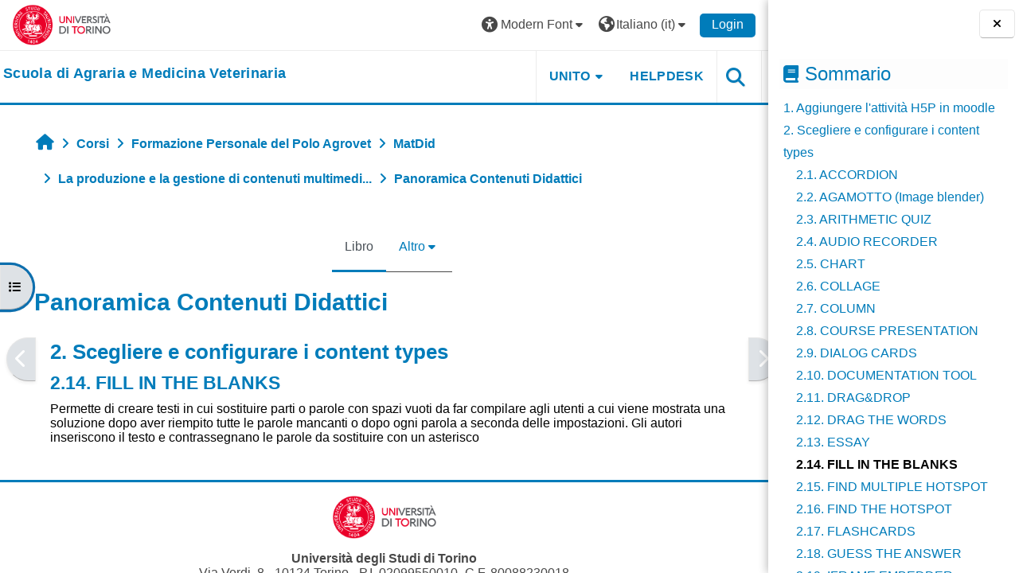

--- FILE ---
content_type: text/html; charset=utf-8
request_url: https://elearning.unito.it/samev/mod/book/view.php?id=15500&chapterid=909&font=modern
body_size: 87430
content:
<!DOCTYPE html>

<html  dir="ltr" lang="it" xml:lang="it">
<head>
    <title>Panoramica Contenuti Didattici: FILL IN THE BLANKS | SAMEV</title>
    <link rel="shortcut icon" href="https://elearning.unito.it/samev/pluginfile.php/1/core_admin/favicon/64x64/1767972774/favicon.png" />
    <meta http-equiv="Content-Type" content="text/html; charset=utf-8" />
<meta name="keywords" content="moodle, Panoramica Contenuti Didattici: FILL IN THE BLANKS | SAMEV" />
<link rel="stylesheet" type="text/css" href="https://elearning.unito.it/samev/theme/yui_combo.php?rollup/3.18.1/yui-moodlesimple-min.css" /><script id="firstthemesheet" type="text/css">/** Required in order to fix style inclusion problems in IE with YUI **/</script><link rel="stylesheet" type="text/css" href="https://elearning.unito.it/samev/theme/styles.php/adaptable/1767972774_1767973066/all" />
<script>
//<![CDATA[
var M = {}; M.yui = {};
M.pageloadstarttime = new Date();
M.cfg = {"wwwroot":"https:\/\/elearning.unito.it\/samev","apibase":"https:\/\/elearning.unito.it\/samev\/r.php\/api","homeurl":{},"sesskey":"2uvgM6kBOF","sessiontimeout":"7200","sessiontimeoutwarning":1200,"themerev":"1767972774","slasharguments":1,"theme":"adaptable","iconsystemmodule":"core\/icon_system_fontawesome","jsrev":"1767972774","admin":"admin","svgicons":true,"usertimezone":"Europa\/Berlino","language":"it","courseId":453,"courseContextId":34581,"contextid":35890,"contextInstanceId":15500,"langrev":1769225356,"templaterev":"1767972774","siteId":1,"userId":1};var yui1ConfigFn = function(me) {if(/-skin|reset|fonts|grids|base/.test(me.name)){me.type='css';me.path=me.path.replace(/\.js/,'.css');me.path=me.path.replace(/\/yui2-skin/,'/assets/skins/sam/yui2-skin')}};
var yui2ConfigFn = function(me) {var parts=me.name.replace(/^moodle-/,'').split('-'),component=parts.shift(),module=parts[0],min='-min';if(/-(skin|core)$/.test(me.name)){parts.pop();me.type='css';min=''}
if(module){var filename=parts.join('-');me.path=component+'/'+module+'/'+filename+min+'.'+me.type}else{me.path=component+'/'+component+'.'+me.type}};
YUI_config = {"debug":false,"base":"https:\/\/elearning.unito.it\/samev\/lib\/yuilib\/3.18.1\/","comboBase":"https:\/\/elearning.unito.it\/samev\/theme\/yui_combo.php?","combine":true,"filter":null,"insertBefore":"firstthemesheet","groups":{"yui2":{"base":"https:\/\/elearning.unito.it\/samev\/lib\/yuilib\/2in3\/2.9.0\/build\/","comboBase":"https:\/\/elearning.unito.it\/samev\/theme\/yui_combo.php?","combine":true,"ext":false,"root":"2in3\/2.9.0\/build\/","patterns":{"yui2-":{"group":"yui2","configFn":yui1ConfigFn}}},"moodle":{"name":"moodle","base":"https:\/\/elearning.unito.it\/samev\/theme\/yui_combo.php?m\/1767972774\/","combine":true,"comboBase":"https:\/\/elearning.unito.it\/samev\/theme\/yui_combo.php?","ext":false,"root":"m\/1767972774\/","patterns":{"moodle-":{"group":"moodle","configFn":yui2ConfigFn}},"filter":null,"modules":{"moodle-core-maintenancemodetimer":{"requires":["base","node"]},"moodle-core-handlebars":{"condition":{"trigger":"handlebars","when":"after"}},"moodle-core-blocks":{"requires":["base","node","io","dom","dd","dd-scroll","moodle-core-dragdrop","moodle-core-notification"]},"moodle-core-actionmenu":{"requires":["base","event","node-event-simulate"]},"moodle-core-dragdrop":{"requires":["base","node","io","dom","dd","event-key","event-focus","moodle-core-notification"]},"moodle-core-notification":{"requires":["moodle-core-notification-dialogue","moodle-core-notification-alert","moodle-core-notification-confirm","moodle-core-notification-exception","moodle-core-notification-ajaxexception"]},"moodle-core-notification-dialogue":{"requires":["base","node","panel","escape","event-key","dd-plugin","moodle-core-widget-focusafterclose","moodle-core-lockscroll"]},"moodle-core-notification-alert":{"requires":["moodle-core-notification-dialogue"]},"moodle-core-notification-confirm":{"requires":["moodle-core-notification-dialogue"]},"moodle-core-notification-exception":{"requires":["moodle-core-notification-dialogue"]},"moodle-core-notification-ajaxexception":{"requires":["moodle-core-notification-dialogue"]},"moodle-core-event":{"requires":["event-custom"]},"moodle-core-lockscroll":{"requires":["plugin","base-build"]},"moodle-core-chooserdialogue":{"requires":["base","panel","moodle-core-notification"]},"moodle-core_availability-form":{"requires":["base","node","event","event-delegate","panel","moodle-core-notification-dialogue","json"]},"moodle-course-management":{"requires":["base","node","io-base","moodle-core-notification-exception","json-parse","dd-constrain","dd-proxy","dd-drop","dd-delegate","node-event-delegate"]},"moodle-course-dragdrop":{"requires":["base","node","io","dom","dd","dd-scroll","moodle-core-dragdrop","moodle-core-notification","moodle-course-coursebase","moodle-course-util"]},"moodle-course-categoryexpander":{"requires":["node","event-key"]},"moodle-course-util":{"requires":["node"],"use":["moodle-course-util-base"],"submodules":{"moodle-course-util-base":{},"moodle-course-util-section":{"requires":["node","moodle-course-util-base"]},"moodle-course-util-cm":{"requires":["node","moodle-course-util-base"]}}},"moodle-form-shortforms":{"requires":["node","base","selector-css3","moodle-core-event"]},"moodle-form-dateselector":{"requires":["base","node","overlay","calendar"]},"moodle-question-searchform":{"requires":["base","node"]},"moodle-question-chooser":{"requires":["moodle-core-chooserdialogue"]},"moodle-availability_completion-form":{"requires":["base","node","event","moodle-core_availability-form"]},"moodle-availability_date-form":{"requires":["base","node","event","io","moodle-core_availability-form"]},"moodle-availability_grade-form":{"requires":["base","node","event","moodle-core_availability-form"]},"moodle-availability_group-form":{"requires":["base","node","event","moodle-core_availability-form"]},"moodle-availability_grouping-form":{"requires":["base","node","event","moodle-core_availability-form"]},"moodle-availability_profile-form":{"requires":["base","node","event","moodle-core_availability-form"]},"moodle-availability_quizquestion-form":{"requires":["base","node","event","moodle-core_availability-form"]},"moodle-mod_assign-history":{"requires":["node","transition"]},"moodle-mod_attendance-groupfilter":{"requires":["base","node"]},"moodle-mod_customcert-rearrange":{"requires":["dd-delegate","dd-drag"]},"moodle-mod_hsuforum-io":{"requires":["base","io-base","io-form","io-upload-iframe","json-parse"]},"moodle-mod_hsuforum-article":{"requires":["base","node","event","router","core_rating","querystring","moodle-mod_hsuforum-io","moodle-mod_hsuforum-livelog"]},"moodle-mod_hsuforum-livelog":{"requires":["widget"]},"moodle-mod_offlinequiz-modform":{"requires":["base","node","event"]},"moodle-mod_offlinequiz-randomquestion":{"requires":["base","event","node","io","moodle-core-notification-dialogue"]},"moodle-mod_offlinequiz-autosave":{"requires":["base","node","event","event-valuechange","node-event-delegate","io-form"]},"moodle-mod_offlinequiz-offlinequizbase":{"requires":["base","node"]},"moodle-mod_offlinequiz-repaginate":{"requires":["base","event","node","io","moodle-core-notification-dialogue"]},"moodle-mod_offlinequiz-questionchooser":{"requires":["moodle-core-chooserdialogue","moodle-mod_offlinequiz-util","querystring-parse"]},"moodle-mod_offlinequiz-dragdrop":{"requires":["base","node","io","dom","dd","dd-scroll","moodle-core-dragdrop","moodle-core-notification","moodle-mod_offlinequiz-offlinequizbase","moodle-mod_offlinequiz-util-base","moodle-mod_offlinequiz-util-page","moodle-mod_offlinequiz-util-slot","moodle-course-util"]},"moodle-mod_offlinequiz-toolboxes":{"requires":["base","node","event","event-key","io","moodle-mod_offlinequiz-offlinequizbase","moodle-mod_offlinequiz-util-slot","moodle-core-notification-ajaxexception"]},"moodle-mod_offlinequiz-util":{"requires":["node"],"use":["moodle-mod_offlinequiz-util-base"],"submodules":{"moodle-mod_offlinequiz-util-base":{},"moodle-mod_offlinequiz-util-slot":{"requires":["node","moodle-mod_offlinequiz-util-base"]},"moodle-mod_offlinequiz-util-page":{"requires":["node","moodle-mod_offlinequiz-util-base"]}}},"moodle-mod_quiz-modform":{"requires":["base","node","event"]},"moodle-mod_quiz-autosave":{"requires":["base","node","event","event-valuechange","node-event-delegate","io-form","datatype-date-format"]},"moodle-mod_quiz-questionchooser":{"requires":["moodle-core-chooserdialogue","moodle-mod_quiz-util","querystring-parse"]},"moodle-mod_quiz-dragdrop":{"requires":["base","node","io","dom","dd","dd-scroll","moodle-core-dragdrop","moodle-core-notification","moodle-mod_quiz-quizbase","moodle-mod_quiz-util-base","moodle-mod_quiz-util-page","moodle-mod_quiz-util-slot","moodle-course-util"]},"moodle-mod_quiz-quizbase":{"requires":["base","node"]},"moodle-mod_quiz-toolboxes":{"requires":["base","node","event","event-key","io","moodle-mod_quiz-quizbase","moodle-mod_quiz-util-slot","moodle-core-notification-ajaxexception"]},"moodle-mod_quiz-util":{"requires":["node","moodle-core-actionmenu"],"use":["moodle-mod_quiz-util-base"],"submodules":{"moodle-mod_quiz-util-base":{},"moodle-mod_quiz-util-slot":{"requires":["node","moodle-mod_quiz-util-base"]},"moodle-mod_quiz-util-page":{"requires":["node","moodle-mod_quiz-util-base"]}}},"moodle-message_airnotifier-toolboxes":{"requires":["base","node","io"]},"moodle-block_xp-rulepicker":{"requires":["base","node","handlebars","moodle-core-notification-dialogue"]},"moodle-block_xp-notification":{"requires":["base","node","handlebars","button-plugin","moodle-core-notification-dialogue"]},"moodle-block_xp-filters":{"requires":["base","node","moodle-core-dragdrop","moodle-core-notification-confirm","moodle-block_xp-rulepicker"]},"moodle-editor_atto-rangy":{"requires":[]},"moodle-editor_atto-editor":{"requires":["node","transition","io","overlay","escape","event","event-simulate","event-custom","node-event-html5","node-event-simulate","yui-throttle","moodle-core-notification-dialogue","moodle-editor_atto-rangy","handlebars","timers","querystring-stringify"]},"moodle-editor_atto-plugin":{"requires":["node","base","escape","event","event-outside","handlebars","event-custom","timers","moodle-editor_atto-menu"]},"moodle-editor_atto-menu":{"requires":["moodle-core-notification-dialogue","node","event","event-custom"]},"moodle-report_eventlist-eventfilter":{"requires":["base","event","node","node-event-delegate","datatable","autocomplete","autocomplete-filters"]},"moodle-report_loglive-fetchlogs":{"requires":["base","event","node","io","node-event-delegate"]},"moodle-gradereport_history-userselector":{"requires":["escape","event-delegate","event-key","handlebars","io-base","json-parse","moodle-core-notification-dialogue"]},"moodle-qbank_editquestion-chooser":{"requires":["moodle-core-chooserdialogue"]},"moodle-tool_lp-dragdrop-reorder":{"requires":["moodle-core-dragdrop"]},"moodle-local_kaltura-lticontainer":{"requires":["base","node"]},"moodle-local_kaltura-ltiservice":{"requires":["base","node","node-event-simulate"]},"moodle-local_kaltura-ltitinymcepanel":{"requires":["base","node","panel","node-event-simulate"]},"moodle-local_kaltura-ltipanel":{"requires":["base","node","panel","node-event-simulate"]},"moodle-assignfeedback_editpdf-editor":{"requires":["base","event","node","io","graphics","json","event-move","event-resize","transition","querystring-stringify-simple","moodle-core-notification-dialog","moodle-core-notification-alert","moodle-core-notification-warning","moodle-core-notification-exception","moodle-core-notification-ajaxexception"]},"moodle-atto_accessibilitychecker-button":{"requires":["color-base","moodle-editor_atto-plugin"]},"moodle-atto_accessibilityhelper-button":{"requires":["moodle-editor_atto-plugin"]},"moodle-atto_align-button":{"requires":["moodle-editor_atto-plugin"]},"moodle-atto_bold-button":{"requires":["moodle-editor_atto-plugin"]},"moodle-atto_charmap-button":{"requires":["moodle-editor_atto-plugin"]},"moodle-atto_clear-button":{"requires":["moodle-editor_atto-plugin"]},"moodle-atto_collapse-button":{"requires":["moodle-editor_atto-plugin"]},"moodle-atto_emojipicker-button":{"requires":["moodle-editor_atto-plugin"]},"moodle-atto_emoticon-button":{"requires":["moodle-editor_atto-plugin"]},"moodle-atto_equation-button":{"requires":["moodle-editor_atto-plugin","moodle-core-event","io","event-valuechange","tabview","array-extras"]},"moodle-atto_h5p-button":{"requires":["moodle-editor_atto-plugin"]},"moodle-atto_html-beautify":{},"moodle-atto_html-button":{"requires":["promise","moodle-editor_atto-plugin","moodle-atto_html-beautify","moodle-atto_html-codemirror","event-valuechange"]},"moodle-atto_html-codemirror":{"requires":["moodle-atto_html-codemirror-skin"]},"moodle-atto_image-button":{"requires":["moodle-editor_atto-plugin"]},"moodle-atto_indent-button":{"requires":["moodle-editor_atto-plugin"]},"moodle-atto_italic-button":{"requires":["moodle-editor_atto-plugin"]},"moodle-atto_kalturamedia-button":{"requires":["moodle-editor_atto-plugin"]},"moodle-atto_link-button":{"requires":["moodle-editor_atto-plugin"]},"moodle-atto_managefiles-usedfiles":{"requires":["node","escape"]},"moodle-atto_managefiles-button":{"requires":["moodle-editor_atto-plugin"]},"moodle-atto_media-button":{"requires":["moodle-editor_atto-plugin","moodle-form-shortforms"]},"moodle-atto_noautolink-button":{"requires":["moodle-editor_atto-plugin"]},"moodle-atto_orderedlist-button":{"requires":["moodle-editor_atto-plugin"]},"moodle-atto_recordrtc-recording":{"requires":["moodle-atto_recordrtc-button"]},"moodle-atto_recordrtc-button":{"requires":["moodle-editor_atto-plugin","moodle-atto_recordrtc-recording"]},"moodle-atto_rtl-button":{"requires":["moodle-editor_atto-plugin"]},"moodle-atto_strike-button":{"requires":["moodle-editor_atto-plugin"]},"moodle-atto_subscript-button":{"requires":["moodle-editor_atto-plugin"]},"moodle-atto_superscript-button":{"requires":["moodle-editor_atto-plugin"]},"moodle-atto_table-button":{"requires":["moodle-editor_atto-plugin","moodle-editor_atto-menu","event","event-valuechange"]},"moodle-atto_title-button":{"requires":["moodle-editor_atto-plugin"]},"moodle-atto_underline-button":{"requires":["moodle-editor_atto-plugin"]},"moodle-atto_undo-button":{"requires":["moodle-editor_atto-plugin"]},"moodle-atto_unorderedlist-button":{"requires":["moodle-editor_atto-plugin"]},"moodle-atto_wordimport-button":{"requires":["moodle-editor_atto-plugin"]}}},"gallery":{"name":"gallery","base":"https:\/\/elearning.unito.it\/samev\/lib\/yuilib\/gallery\/","combine":true,"comboBase":"https:\/\/elearning.unito.it\/samev\/theme\/yui_combo.php?","ext":false,"root":"gallery\/1767972774\/","patterns":{"gallery-":{"group":"gallery"}}}},"modules":{"core_filepicker":{"name":"core_filepicker","fullpath":"https:\/\/elearning.unito.it\/samev\/lib\/javascript.php\/1767972774\/repository\/filepicker.js","requires":["base","node","node-event-simulate","json","async-queue","io-base","io-upload-iframe","io-form","yui2-treeview","panel","cookie","datatable","datatable-sort","resize-plugin","dd-plugin","escape","moodle-core_filepicker","moodle-core-notification-dialogue"]},"core_comment":{"name":"core_comment","fullpath":"https:\/\/elearning.unito.it\/samev\/lib\/javascript.php\/1767972774\/comment\/comment.js","requires":["base","io-base","node","json","yui2-animation","overlay","escape"]}},"logInclude":[],"logExclude":[],"logLevel":null};
M.yui.loader = {modules: {}};

//]]>
</script>

<link href="https://static.cineca.it/gf/css?family=Titillium+Web:400,400i" rel="stylesheet" type="text/css">
    <meta name="viewport" content="width=device-width, initial-scale=1.0">

    <!-- Twitter Card data -->
    <meta name="twitter:card" value="summary">
    <meta name="twitter:site" value="Scuola di Agraria e Medicina Veterinaria">
    <meta name="twitter:title" value="Panoramica Contenuti Didattici: FILL IN THE BLANKS | SAMEV">

    <!-- Open Graph data -->
    <meta property="og:title" content="Panoramica Contenuti Didattici: FILL IN THE BLANKS | SAMEV">
    <meta property="og:type" content="website" />
    <meta property="og:url" content="https://elearning.unito.it/samev">
    <meta name="og:site_name" value="Scuola di Agraria e Medicina Veterinaria">

    <!-- Chrome, Firefox OS and Opera on Android topbar color -->
    <meta name="theme-color" content="#000000">

    <!-- Windows Phone topbar color -->
    <meta name="msapplication-navbutton-color" content="#000000">

    <!-- iOS Safari topbar color -->
    <meta name="apple-mobile-web-app-status-bar-style" content="#000000">


        <style>
            @font-face {
                font-family: 'EasyReadingPRO';
                src: url('https://elearning.unito.it/samev/theme/adaptable/fonts/EasyReadingPRO.eot');
                src: url('https://elearning.unito.it/samev/theme/adaptable/fonts/EasyReadingPRO.eot?#iefix') format('embedded-opentype'),
                     url('https://elearning.unito.it/samev/theme/adaptable/fonts/EasyReadingPRO.woff') format('woff'),
                     url('https://elearning.unito.it/samev/theme/adaptable/fonts/EasyReadingPRO.ttf') format('truetype');
                font-style: normal;
                font-weight: normal;
                text-rendering: optimizeLegibility;
            }
            @font-face {
                font-family: 'EasyReadingPRO';
                src: url('https://elearning.unito.it/samev/theme/adaptable/fonts/EasyReadingPROBold.eot');
                src: url('https://elearning.unito.it/samev/theme/adaptable/fonts/EasyReadingPROBold.eot?#iefix') format('embedded-opentype'),
                     url('https://elearning.unito.it/samev/theme/adaptable/fonts/EasyReadingPROBold.woff') format('woff'),
                     url('https://elearning.unito.it/samev/theme/adaptable/fonts/EasyReadingPROBold.ttf') format('truetype');
                font-style: normal;
                font-weight: bold;
                text-rendering: optimizeLegibility;
            }
            @font-face {
                font-family: 'EasyReadingPRO';
                src: url('https://elearning.unito.it/samev/theme/adaptable/fonts/EasyReadingPROBoldItalic.eot');
                src: url('https://elearning.unito.it/samev/theme/adaptable/fonts/EasyReadingPROBoldItalic.eot?#iefix') format('embedded-opentype'),
                     url('https://elearning.unito.it/samev/theme/adaptable/fonts/EasyReadingPROBoldItalic.woff') format('woff'),
                     url('https://elearning.unito.it/samev/theme/adaptable/fonts/EasyReadingPROBoldItalic.ttf') format('truetype');
                font-style: italic;
                font-weight: bold;
                text-rendering: optimizeLegibility;
            }
            @font-face {
                font-family: 'EasyReadingPRO';
                src: url('https://elearning.unito.it/samev/theme/adaptable/fonts/EasyReadingPROItalic.eot');
                src: url('https://elearning.unito.it/samev/theme/adaptable/fonts/EasyReadingPROItalic.eot?#iefix') format('embedded-opentype'),
                     url('https://elearning.unito.it/samev/theme/adaptable/fonts/EasyReadingPROItalic.woff') format('woff'),
                     url('https://elearning.unito.it/samev/theme/adaptable/fonts/EasyReadingPROItalic.ttf') format('truetype');
                font-style: italic;
                font-weight: normal;
                text-rendering: optimizeLegibility;
            }
            @font-face {
                font-family: 'EasyReadingPROXB';
                src: url('https://elearning.unito.it/samev/theme/adaptable/fonts/EasyReadingPROXB.eot');
                src: url('https://elearning.unito.it/samev/theme/adaptable/fonts/EasyReadingPROXB.eot?#iefix') format('embedded-opentype'),
                     url('https://elearning.unito.it/samev/theme/adaptable/fonts/EasyReadingPROXB.woff') format('woff'),
                     url('https://elearning.unito.it/samev/theme/adaptable/fonts/EasyReadingPROXB.ttf') format('truetype');
                font-style: normal;
                font-weight: normal;
                text-rendering: optimizeLegibility;
            }
            @font-face {
                font-family: 'EasyReadingPROXB';
                src: url('https://elearning.unito.it/samev/theme/adaptable/fonts/EasyReadingPROXBBlack.eot');
                src: url('https://elearning.unito.it/samev/theme/adaptable/fonts/EasyReadingPROXBBlack.eot?#iefix') format('embedded-opentype'),
                     url('https://elearning.unito.it/samev/theme/adaptable/fonts/EasyReadingPROXBBlack.woff') format('woff'),
                     url('https://elearning.unito.it/samev/theme/adaptable/fonts/EasyReadingPROXBBlack.ttf') format('truetype');
                font-style: normal;
                font-weight: bold;
                text-rendering: optimizeLegibility;
            }

            @font-face{
                font-family: 'TO Comic';
                src: url('https://elearning.unito.it/samev/theme/adaptable/fonts/comic-r.woff') format('woff');
                font-weight: normal;
                font-style: normal;
            }

            @font-face{
                font-family: 'TO Mono';
                src: url('https://elearning.unito.it/samev/theme/adaptable/fonts/mono-r.woff') format('woff');
                font-weight: normal;
                font-style: normal;
            }

            @font-face{
                font-family: 'OpenDyslexic';
                src: url('https://elearning.unito.it/samev/theme/adaptable/fonts/OpenDyslexic-Regular.woff') format('woff');
                font-weight: normal;
                font-style: normal;
            }

        </style>

</head><body  id="page-mod-book-view" class="format-topics limitedwidth to-font-modern  path-mod path-mod-book chrome dir-ltr lang-it yui-skin-sam yui3-skin-sam elearning-unito-it--samev pagelayout-incourse course-453 context-35890 cmid-15500 cm-type-book category-87 theme theme_adaptable two-column  nofull header-style1 showblockicons standard drawer-open-index uses-drawers responsivesectionnav"><div>
    <a class="sr-only sr-only-focusable" href="#maincontent">Vai al contenuto principale</a>
</div><script src="https://elearning.unito.it/samev/lib/javascript.php/1767972774/lib/polyfills/polyfill.js"></script>
<script src="https://elearning.unito.it/samev/theme/yui_combo.php?rollup/3.18.1/yui-moodlesimple-min.js"></script><script src="https://elearning.unito.it/samev/lib/javascript.php/1767972774/lib/javascript-static.js"></script>
<script>
//<![CDATA[
document.body.className += ' jsenabled';
//]]>
</script>

<div id="page-wrapper"><div  class="drawer drawer-left show d-print-none not-initialized" data-region="fixed-drawer" id="theme_adaptable-drawers-courseindex" data-preference="drawer-open-index" data-state="show-drawer-left" data-forceopen="0" data-close-on-resize="0">
    <div class="drawerheader">
        <button
            class="btn drawertoggle icon-no-margin hidden"
            data-toggler="drawers"
            data-action="closedrawer"
            data-target="theme_adaptable-drawers-courseindex"
            data-toggle="tooltip"
            data-placement="right"
            title="Chiudi indice del corso"
        >
            <i class="icon fa fa fa-xmark fa-fw" aria-hidden="true"  ></i>
        </button>
        
        <div class="drawerheadercontent hidden">
            
        </div>
    </div>
    <div class="drawercontent drag-container" data-usertour="scroller">
                    <nav id="courseindex" class="courseindex">
    <div id="courseindex-content">
        <div data-region="loading-placeholder-content" aria-hidden="true" id="course-index-placeholder">
            <ul class="placeholders list-unstyled px-5">
                <li>
                    <div class="col-md-6 p-0 d-flex align-items-center">
                        <div class="bg-pulse-grey rounded-circle me-2"></div>
                        <div class="bg-pulse-grey w-100"></div>
                    </div>
                </li>
                <li>
                    <div class="col-md-6 p-0 d-flex align-items-center">
                        <div class="bg-pulse-grey rounded-circle me-2"></div>
                        <div class="bg-pulse-grey w-100"></div>
                    </div>
                </li>
                <li>
                    <div class="col-md-6 p-0 d-flex align-items-center">
                        <div class="bg-pulse-grey rounded-circle me-2"></div>
                        <div class="bg-pulse-grey w-100"></div>
                    </div>
                </li>
                <li>
                    <div class="col-md-6 p-0 d-flex align-items-center">
                        <div class="bg-pulse-grey rounded-circle me-2"></div>
                        <div class="bg-pulse-grey w-100"></div>
                    </div>
                </li>
            </ul>
        </div>
    </div>
</nav>

    </div>
</div><div  class="drawer drawer-right show d-print-none not-initialized" data-region="fixed-drawer" id="theme_adaptable-drawers-sidepost" data-preference="drawer-open-block" data-state="show-drawer-right" data-forceopen="" data-close-on-resize="1">
    <div class="drawerheader">
        <button
            class="btn drawertoggle icon-no-margin hidden"
            data-toggler="drawers"
            data-action="closedrawer"
            data-target="theme_adaptable-drawers-sidepost"
            data-toggle="tooltip"
            data-placement="left"
            title="Chiudi cassetto dei blocchi"
        >
            <i class="icon fa fa fa-xmark fa-fw" aria-hidden="true"  ></i>
        </button>
        
        <div class="drawerheadercontent hidden">
            
        </div>
    </div>
    <div class="drawercontent drag-container" data-usertour="scroller">
                    <section class="d-print-none" aria-label="Blocchi">
                <aside id="block-region-side-post" class="block-region" data-blockregion="side-post" data-droptarget="1"><h2 class="sr-only">Blocchi</h2><a class="skip skip-block" id="fsb-1" href="#sb-1">Salta Sommario</a><section class="block block_book_toc block_fake mb-3" data-block="_fake"><div class="header"><div class="title"><div class="block_action"></div><h2 class="d-inline">Sommario</h2></div><div class="block-controls"></div></div><div class="content"><div class="book_toc book_toc_numbered clearfix"><ul><li><a title="Aggiungere l&#039;attività H5P in moodle" class="" href="view.php?id=15500&amp;chapterid=894">1. Aggiungere l'attività H5P in moodle</a></li><li><a title="Scegliere e configurare i content types" class="" href="view.php?id=15500&amp;chapterid=934">2. Scegliere e configurare i content types</a><ul><li><a title="ACCORDION" class="" href="view.php?id=15500&amp;chapterid=897">2.1. ACCORDION</a></li><li><a title="AGAMOTTO (Image blender)" class="" href="view.php?id=15500&amp;chapterid=898">2.2. AGAMOTTO (Image blender)</a></li><li><a title="ARITHMETIC QUIZ" class="" href="view.php?id=15500&amp;chapterid=899">2.3. ARITHMETIC QUIZ</a></li><li><a title="AUDIO RECORDER" class="" href="view.php?id=15500&amp;chapterid=900">2.4. AUDIO RECORDER</a></li><li><a title="CHART" class="" href="view.php?id=15500&amp;chapterid=901">2.5. CHART</a></li><li><a title="COLLAGE" class="" href="view.php?id=15500&amp;chapterid=902">2.6. COLLAGE</a></li><li><a title="COLUMN" class="" href="view.php?id=15500&amp;chapterid=903">2.7. COLUMN</a></li><li><a title="COURSE PRESENTATION" class="" href="view.php?id=15500&amp;chapterid=904">2.8. COURSE PRESENTATION</a></li><li><a title="DIALOG CARDS" class="" href="view.php?id=15500&amp;chapterid=905">2.9. DIALOG CARDS</a></li><li><a title="DOCUMENTATION TOOL" class="" href="view.php?id=15500&amp;chapterid=906">2.10. DOCUMENTATION TOOL</a></li><li><a title="DRAG&amp;amp;DROP" class="" href="view.php?id=15500&amp;chapterid=895">2.11. DRAG&amp;DROP</a></li><li><a title="DRAG THE WORDS" class="" href="view.php?id=15500&amp;chapterid=907">2.12. DRAG THE WORDS</a></li><li><a title="ESSAY" class="" href="view.php?id=15500&amp;chapterid=908">2.13. ESSAY</a></li><li><strong class="">2.14. FILL IN THE BLANKS</strong></li><li><a title="FIND MULTIPLE HOTSPOT" class="" href="view.php?id=15500&amp;chapterid=910">2.15. FIND MULTIPLE HOTSPOT</a></li><li><a title="FIND THE HOTSPOT" class="" href="view.php?id=15500&amp;chapterid=911">2.16. FIND THE HOTSPOT</a></li><li><a title="FLASHCARDS" class="" href="view.php?id=15500&amp;chapterid=896">2.17. FLASHCARDS</a></li><li><a title="GUESS THE ANSWER" class="" href="view.php?id=15500&amp;chapterid=912">2.18. GUESS THE ANSWER</a></li><li><a title="IFRAME EMBEDDER" class="" href="view.php?id=15500&amp;chapterid=913">2.19. IFRAME EMBEDDER</a></li><li><a title="IMAGE HOTSPOTS" class="" href="view.php?id=15500&amp;chapterid=914">2.20. IMAGE HOTSPOTS</a></li><li><a title="IMAGE JUXTAPOSITION" class="" href="view.php?id=15500&amp;chapterid=915">2.21. IMAGE JUXTAPOSITION</a></li><li><a title="IMAGE PAIRING" class="" href="view.php?id=15500&amp;chapterid=916">2.22. IMAGE PAIRING</a></li><li><a title="IMAGE SEQUENCING" class="" href="view.php?id=15500&amp;chapterid=917">2.23. IMAGE SEQUENCING</a></li><li><a title="IMAGE SLIDER" class="" href="view.php?id=15500&amp;chapterid=918">2.24. IMAGE SLIDER</a></li><li><a title="IMPRESSIVE PRESENTATION (ALPHA)" class="" href="view.php?id=15500&amp;chapterid=919">2.25. IMPRESSIVE PRESENTATION (ALPHA)</a></li><li><a title="INTERACTIVE VIDEO" class="" href="view.php?id=15500&amp;chapterid=920">2.26. INTERACTIVE VIDEO</a></li><li><a title="MARK THE WORDS" class="" href="view.php?id=15500&amp;chapterid=921">2.27. MARK THE WORDS</a></li><li><a title="MEMORY GAME" class="" href="view.php?id=15500&amp;chapterid=922">2.28. MEMORY GAME</a></li><li><a title="MULTIPLE CHOICE" class="" href="view.php?id=15500&amp;chapterid=923">2.29. MULTIPLE CHOICE</a></li><li><a title="PERSONALITY QUIZ" class="" href="view.php?id=15500&amp;chapterid=924">2.30. PERSONALITY QUIZ</a></li><li><a title="QUESTIONNAIRE" class="" href="view.php?id=15500&amp;chapterid=925">2.31. QUESTIONNAIRE</a></li><li><a title="QUIZ (QUESTION SET)" class="" href="view.php?id=15500&amp;chapterid=926">2.32. QUIZ (QUESTION SET)</a></li><li><a title="SINGLE CHOICE SET" class="" href="view.php?id=15500&amp;chapterid=927">2.33. SINGLE CHOICE SET</a></li><li><a title="SPEAK THE WORDS" class="" href="view.php?id=15500&amp;chapterid=928">2.34. SPEAK THE WORDS</a></li><li><a title="SPEAK THE WORDS SET" class="" href="view.php?id=15500&amp;chapterid=929">2.35. SPEAK THE WORDS SET</a></li><li><a title="SUMMARY" class="" href="view.php?id=15500&amp;chapterid=930">2.36. SUMMARY</a></li><li><a title="TIMELINE" class="" href="view.php?id=15500&amp;chapterid=931">2.37. TIMELINE</a></li><li><a title="TRUE/FALSE QUESTION" class="" href="view.php?id=15500&amp;chapterid=932">2.38. TRUE/FALSE QUESTION</a></li><li><a title="TWITTER USER FIELD" class="" href="view.php?id=15500&amp;chapterid=933">2.39. TWITTER USER FIELD</a></li></ul></li></ul></div></div></section><span class="skip-block-to" id="sb-1"></span><a class="skip skip-block" id="fsb-3" href="#sb-3">Salta Navigazione</a><section id="inst4" class="block_navigation block mb-3" role="navigation" data-block="navigation" data-instance-id="4" aria-labelledby="instance-4-header"><div class="header"><div id="instance-4-action" class="block-action block-collapsible" data-instance-id="4" title="Show / hide the block"></div><div class="title"><div class="block_action"></div><h2 class="d-inline" id="instance-4-header">Navigazione</h2></div><div class="block-controls"></div></div><div class="content"><ul class="block_tree list" role="tree" data-ajax-loader="block_navigation/nav_loader"><li class="type_unknown depth_1 contains_branch" role="treeitem" aria-expanded="true" aria-owns="random6977f921988926_group" data-collapsible="false" aria-labelledby="random6977f921988925_label_1_1"><p class="tree_item branch navigation_node"><a tabindex="-1" id="random6977f921988925_label_1_1" href="https://elearning.unito.it/samev/">Home</a></p><ul id="random6977f921988926_group" role="group"><li class="type_course depth_2 contains_branch" role="treeitem" aria-expanded="false" aria-owns="random6977f921988928_group" aria-labelledby="random6977f921988927_label_2_2"><p class="tree_item branch"><span tabindex="-1" id="random6977f921988927_label_2_2" title="Scuola di Agraria e Medicina Veterinaria">Pagine del sito</span></p><ul id="random6977f921988928_group" role="group" aria-hidden="true"><li class="type_custom depth_3 item_with_icon" role="treeitem" aria-labelledby="random6977f921988929_label_3_4"><p class="tree_item hasicon"><a tabindex="-1" id="random6977f921988929_label_3_4" href="https://elearning.unito.it/samev/my/courses.php"><i class="icon fa fa fa-compass fa-fw navicon" aria-hidden="true"  ></i><span class="item-content-wrap">I miei corsi</span></a></p></li><li class="type_setting depth_3 item_with_icon" role="treeitem" aria-labelledby="random6977f921988929_label_3_5"><p class="tree_item hasicon"><a tabindex="-1" id="random6977f921988929_label_3_5" href="https://elearning.unito.it/samev/tag/search.php"><i class="icon fa fa fa-compass fa-fw navicon" aria-hidden="true"  ></i><span class="item-content-wrap">Tag</span></a></p></li><li class="type_activity depth_3 item_with_icon" role="treeitem" aria-labelledby="random6977f921988929_label_3_7"><p class="tree_item hasicon"><a tabindex="-1" id="random6977f921988929_label_3_7" title="File" href="https://elearning.unito.it/samev/mod/resource/view.php?id=38725"><img class="icon navicon" alt="File" title="File" src="https://elearning.unito.it/samev/theme/image.php/adaptable/core/1767972774/f/pdf" /><span class="item-content-wrap">Istruzioni Studente</span></a></p></li></ul></li><li class="type_system depth_2 item_with_icon" role="treeitem" aria-labelledby="random6977f921988927_label_2_8"><p class="tree_item hasicon"><a tabindex="-1" id="random6977f921988927_label_2_8" href="https://elearning.unito.it/samev/my/courses.php"><i class="icon fa fa fa-graduation-cap fa-fw navicon" aria-hidden="true"  ></i><span class="item-content-wrap">I miei corsi</span></a></p></li><li class="type_system depth_2 contains_branch" role="treeitem" aria-expanded="true" aria-owns="random6977f9219889214_group" aria-labelledby="random6977f921988927_label_2_9"><p class="tree_item branch canexpand"><a tabindex="-1" id="random6977f921988927_label_2_9" href="https://elearning.unito.it/samev/course/index.php">Corsi</a></p><ul id="random6977f9219889214_group" role="group"><li class="type_category depth_3 contains_branch" role="treeitem" aria-expanded="true" aria-owns="random6977f9219889216_group" aria-labelledby="random6977f9219889215_label_3_10"><p class="tree_item branch canexpand"><a tabindex="-1" id="random6977f9219889215_label_3_10" href="https://elearning.unito.it/samev/course/index.php?categoryid=87">Formazione Personale del Polo Agrovet</a></p><ul id="random6977f9219889216_group" role="group"><li class="type_category depth_4 contains_branch" role="treeitem" aria-expanded="false" data-requires-ajax="true" data-loaded="false" data-node-id="expandable_branch_10_88" data-node-key="88" data-node-type="10" aria-labelledby="random6977f9219889217_label_4_11"><p class="tree_item branch" id="expandable_branch_10_88"><a tabindex="-1" id="random6977f9219889217_label_4_11" href="https://elearning.unito.it/samev/course/index.php?categoryid=88">Esercitazioni</a></p></li><li class="type_course depth_4 item_with_icon" role="treeitem" aria-labelledby="random6977f9219889217_label_4_12"><p class="tree_item hasicon"><a tabindex="-1" id="random6977f9219889217_label_4_12" title="Casi Clinici Virtuali DSV" href="https://elearning.unito.it/samev/course/view.php?id=4137"><i class="icon fa fa fa-graduation-cap fa-fw navicon" aria-hidden="true"  ></i><span class="item-content-wrap">casi_dsv_virtuali</span></a></p></li><li class="type_course depth_4 item_with_icon" role="treeitem" aria-labelledby="random6977f9219889217_label_4_13"><p class="tree_item hasicon"><a tabindex="-1" id="random6977f9219889217_label_4_13" title="Instructional design" href="https://elearning.unito.it/samev/course/view.php?id=701"><i class="icon fa fa fa-graduation-cap fa-fw navicon" aria-hidden="true"  ></i><span class="item-content-wrap">InstrDes</span></a></p></li><li class="type_course depth_4 contains_branch" role="treeitem" aria-expanded="true" aria-owns="random6977f9219889220_group" aria-labelledby="random6977f9219889217_label_4_14"><p class="tree_item branch canexpand"><a tabindex="-1" id="random6977f9219889217_label_4_14" title="Materiali didattici" href="https://elearning.unito.it/samev/course/view.php?id=453">MatDid</a></p><ul id="random6977f9219889220_group" role="group"><li class="type_structure depth_5 contains_branch" role="treeitem" aria-expanded="false" data-requires-ajax="true" data-loaded="false" data-node-id="expandable_branch_30_5258" data-node-key="5258" data-node-type="30" aria-labelledby="random6977f9219889221_label_5_15"><p class="tree_item branch" id="expandable_branch_30_5258"><a tabindex="-1" id="random6977f9219889221_label_5_15" href="https://elearning.unito.it/samev/course/section.php?id=5258">Materiali didattici e di approfondimento</a></p></li><li class="type_structure depth_5 contains_branch" role="treeitem" aria-expanded="false" data-requires-ajax="true" data-loaded="false" data-node-id="expandable_branch_30_5260" data-node-key="5260" data-node-type="30" aria-labelledby="random6977f9219889221_label_5_16"><p class="tree_item branch" id="expandable_branch_30_5260"><a tabindex="-1" id="random6977f9219889221_label_5_16" href="https://elearning.unito.it/samev/course/section.php?id=5260">Informazioni utili disponibili sul portale e sulla...</a></p></li><li class="type_structure depth_5 contains_branch" role="treeitem" aria-expanded="false" data-requires-ajax="true" data-loaded="false" data-node-id="expandable_branch_30_5270" data-node-key="5270" data-node-type="30" aria-labelledby="random6977f9219889221_label_5_17"><p class="tree_item branch" id="expandable_branch_30_5270"><a tabindex="-1" id="random6977f9219889221_label_5_17" href="https://elearning.unito.it/samev/course/section.php?id=5270">Concetti base in Moodle</a></p></li><li class="type_structure depth_5 contains_branch" role="treeitem" aria-expanded="false" data-requires-ajax="true" data-loaded="false" data-node-id="expandable_branch_30_5261" data-node-key="5261" data-node-type="30" aria-labelledby="random6977f9219889221_label_5_18"><p class="tree_item branch" id="expandable_branch_30_5261"><a tabindex="-1" id="random6977f9219889221_label_5_18" href="https://elearning.unito.it/samev/course/section.php?id=5261">Impostazioni del corso</a></p></li><li class="type_structure depth_5 contains_branch" role="treeitem" aria-expanded="false" data-requires-ajax="true" data-loaded="false" data-node-id="expandable_branch_30_5269" data-node-key="5269" data-node-type="30" aria-labelledby="random6977f9219889221_label_5_19"><p class="tree_item branch" id="expandable_branch_30_5269"><a tabindex="-1" id="random6977f9219889221_label_5_19" href="https://elearning.unito.it/samev/course/section.php?id=5269">Metodi di iscrizione</a></p></li><li class="type_structure depth_5 contains_branch" role="treeitem" aria-expanded="false" data-requires-ajax="true" data-loaded="false" data-node-id="expandable_branch_30_5280" data-node-key="5280" data-node-type="30" aria-labelledby="random6977f9219889221_label_5_20"><p class="tree_item branch" id="expandable_branch_30_5280"><a tabindex="-1" id="random6977f9219889221_label_5_20" href="https://elearning.unito.it/samev/course/section.php?id=5280">Le risorse del corso</a></p></li><li class="type_structure depth_5 contains_branch" role="treeitem" aria-expanded="true" aria-owns="random6977f9219889222_group" aria-labelledby="random6977f9219889221_label_5_21"><p class="tree_item branch"><a tabindex="-1" id="random6977f9219889221_label_5_21" href="https://elearning.unito.it/samev/course/section.php?id=5279">La produzione e la gestione di contenuti multimedi...</a></p><ul id="random6977f9219889222_group" role="group"><li class="type_activity depth_6 item_with_icon" role="treeitem" aria-labelledby="random6977f9219889223_label_6_23"><p class="tree_item hasicon"><a tabindex="-1" id="random6977f9219889223_label_6_23" title="Libro" href="https://elearning.unito.it/samev/mod/book/view.php?id=15080"><img class="icon navicon" alt="Libro" title="Libro" src="https://elearning.unito.it/samev/theme/image.php/adaptable/book/1767972774/monologo" /><span class="item-content-wrap">Il sistema Kaltura per Moodle</span></a></p></li><li class="type_activity depth_6 item_with_icon" role="treeitem" aria-labelledby="random6977f9219889223_label_6_24"><p class="tree_item hasicon"><a href="https://elearning.unito.it/samev/mod/resource/view.php?id=15081" id="random6977f9219889223_label_6_24" class=""  tabindex="-1"  title="File" ><img class="icon navicon" alt="File" title="File" src="https://elearning.unito.it/samev/theme/image.php/adaptable/core/1767972774/f/pdf" /><span class="item-content-wrap">Guida all'utilizzo di Kaltura Video Package</span></a></p></li><li class="type_activity depth_6 item_with_icon" role="treeitem" aria-labelledby="random6977f9219889223_label_6_25"><p class="tree_item hasicon"><a href="https://elearning.unito.it/samev/mod/url/view.php?id=15091" id="random6977f9219889223_label_6_25" class=""  tabindex="-1"  title="URL" ><img class="icon navicon" alt="URL" title="URL" src="https://elearning.unito.it/samev/theme/image.php/adaptable/url/1767972774/monologo" /><span class="item-content-wrap">Kaltura - documentazione tecnica</span></a></p></li><li class="type_activity depth_6 item_with_icon current_branch" role="treeitem" aria-labelledby="random6977f9219889223_label_6_27"><p class="tree_item hasicon active_tree_node"><a tabindex="-1" id="random6977f9219889223_label_6_27" title="Libro" href="https://elearning.unito.it/samev/mod/book/view.php?id=15500"><img class="icon navicon" alt="Libro" title="Libro" src="https://elearning.unito.it/samev/theme/image.php/adaptable/book/1767972774/monologo" /><span class="item-content-wrap">Panoramica Contenuti Didattici</span></a></p></li><li class="type_activity depth_6 item_with_icon" role="treeitem" aria-labelledby="random6977f9219889223_label_6_31"><p class="tree_item hasicon"><a tabindex="-1" id="random6977f9219889223_label_6_31" title="Contenuto Interattivo" href="https://elearning.unito.it/samev/mod/hvp/view.php?id=15635"><img class="icon navicon" alt="Contenuto Interattivo" title="Contenuto Interattivo" src="https://elearning.unito.it/samev/theme/image.php/adaptable/hvp/1767972774/monologo" /><span class="item-content-wrap">Interactive Video</span></a></p></li><li class="type_activity depth_6 item_with_icon" role="treeitem" aria-labelledby="random6977f9219889223_label_6_32"><p class="tree_item hasicon"><a tabindex="-1" id="random6977f9219889223_label_6_32" title="Contenuto Interattivo" href="https://elearning.unito.it/samev/mod/hvp/view.php?id=15694"><img class="icon navicon" alt="Contenuto Interattivo" title="Contenuto Interattivo" src="https://elearning.unito.it/samev/theme/image.php/adaptable/hvp/1767972774/monologo" /><span class="item-content-wrap">esempio presentazione H5P</span></a></p></li><li class="type_activity depth_6 item_with_icon" role="treeitem" aria-labelledby="random6977f9219889223_label_6_33"><p class="tree_item hasicon"><a tabindex="-1" id="random6977f9219889223_label_6_33" title="URL" href="https://elearning.unito.it/samev/mod/url/view.php?id=15847"><img class="icon navicon" alt="URL" title="URL" src="https://elearning.unito.it/samev/theme/image.php/adaptable/url/1767972774/monologo" /><span class="item-content-wrap">Video per esercitazione</span></a></p></li><li class="type_activity depth_6 item_with_icon" role="treeitem" aria-labelledby="random6977f9219889223_label_6_35"><p class="tree_item hasicon"><a tabindex="-1" id="random6977f9219889223_label_6_35" title="Pagina" href="https://elearning.unito.it/samev/mod/page/view.php?id=15850"><img class="icon navicon" alt="Pagina" title="Pagina" src="https://elearning.unito.it/samev/theme/image.php/adaptable/page/1767972774/monologo" /><span class="item-content-wrap">url video kaltura</span></a></p></li><li class="type_activity depth_6 item_with_icon" role="treeitem" aria-labelledby="random6977f9219889223_label_6_36"><p class="tree_item hasicon"><a tabindex="-1" id="random6977f9219889223_label_6_36" title="Contenuto Interattivo" href="https://elearning.unito.it/samev/mod/hvp/view.php?id=15922"><img class="icon navicon" alt="Contenuto Interattivo" title="Contenuto Interattivo" src="https://elearning.unito.it/samev/theme/image.php/adaptable/hvp/1767972774/monologo" /><span class="item-content-wrap">titolo</span></a></p></li><li class="type_activity depth_6 item_with_icon" role="treeitem" aria-labelledby="random6977f9219889223_label_6_37"><p class="tree_item hasicon"><a tabindex="-1" id="random6977f9219889223_label_6_37" title="Risorsa Video Kaltura" href="https://elearning.unito.it/samev/mod/kalvidres/view.php?id=16820"><img class="icon navicon" alt="Risorsa Video Kaltura" title="Risorsa Video Kaltura" src="https://elearning.unito.it/samev/theme/image.php/adaptable/kalvidres/1767972774/monologo" /><span class="item-content-wrap">gatto</span></a></p></li></ul></li><li class="type_structure depth_5 contains_branch" role="treeitem" aria-expanded="false" data-requires-ajax="true" data-loaded="false" data-node-id="expandable_branch_30_5274" data-node-key="5274" data-node-type="30" aria-labelledby="random6977f9219889221_label_5_38"><p class="tree_item branch" id="expandable_branch_30_5274"><a tabindex="-1" id="random6977f9219889221_label_5_38" href="https://elearning.unito.it/samev/course/section.php?id=5274">Forum</a></p></li><li class="type_structure depth_5 contains_branch" role="treeitem" aria-expanded="false" data-requires-ajax="true" data-loaded="false" data-node-id="expandable_branch_30_5275" data-node-key="5275" data-node-type="30" aria-labelledby="random6977f9219889221_label_5_39"><p class="tree_item branch" id="expandable_branch_30_5275"><a tabindex="-1" id="random6977f9219889221_label_5_39" href="https://elearning.unito.it/samev/course/section.php?id=5275">Glossario</a></p></li><li class="type_structure depth_5 contains_branch" role="treeitem" aria-expanded="false" data-requires-ajax="true" data-loaded="false" data-node-id="expandable_branch_30_5276" data-node-key="5276" data-node-type="30" aria-labelledby="random6977f9219889221_label_5_40"><p class="tree_item branch" id="expandable_branch_30_5276"><a tabindex="-1" id="random6977f9219889221_label_5_40" href="https://elearning.unito.it/samev/course/section.php?id=5276">Wiki</a></p></li><li class="type_structure depth_5 contains_branch" role="treeitem" aria-expanded="false" data-requires-ajax="true" data-loaded="false" data-node-id="expandable_branch_30_5273" data-node-key="5273" data-node-type="30" aria-labelledby="random6977f9219889221_label_5_41"><p class="tree_item branch" id="expandable_branch_30_5273"><a tabindex="-1" id="random6977f9219889221_label_5_41" href="https://elearning.unito.it/samev/course/section.php?id=5273">Compito</a></p></li><li class="type_structure depth_5 contains_branch" role="treeitem" aria-expanded="false" data-requires-ajax="true" data-loaded="false" data-node-id="expandable_branch_30_5643" data-node-key="5643" data-node-type="30" aria-labelledby="random6977f9219889221_label_5_42"><p class="tree_item branch" id="expandable_branch_30_5643"><a tabindex="-1" id="random6977f9219889221_label_5_42" href="https://elearning.unito.it/samev/course/section.php?id=5643">Scelta</a></p></li><li class="type_structure depth_5 contains_branch" role="treeitem" aria-expanded="false" data-requires-ajax="true" data-loaded="false" data-node-id="expandable_branch_30_5271" data-node-key="5271" data-node-type="30" aria-labelledby="random6977f9219889221_label_5_43"><p class="tree_item branch" id="expandable_branch_30_5271"><a tabindex="-1" id="random6977f9219889221_label_5_43" href="https://elearning.unito.it/samev/course/section.php?id=5271">Feedback</a></p></li><li class="type_structure depth_5 contains_branch" role="treeitem" aria-expanded="false" data-requires-ajax="true" data-loaded="false" data-node-id="expandable_branch_30_5272" data-node-key="5272" data-node-type="30" aria-labelledby="random6977f9219889221_label_5_44"><p class="tree_item branch" id="expandable_branch_30_5272"><a tabindex="-1" id="random6977f9219889221_label_5_44" href="https://elearning.unito.it/samev/course/section.php?id=5272">Questionario</a></p></li><li class="type_structure depth_5 contains_branch" role="treeitem" aria-expanded="false" data-requires-ajax="true" data-loaded="false" data-node-id="expandable_branch_30_5644" data-node-key="5644" data-node-type="30" aria-labelledby="random6977f9219889221_label_5_45"><p class="tree_item branch" id="expandable_branch_30_5644"><a tabindex="-1" id="random6977f9219889221_label_5_45" href="https://elearning.unito.it/samev/course/section.php?id=5644">Quiz</a></p></li><li class="type_structure depth_5 contains_branch" role="treeitem" aria-expanded="false" data-requires-ajax="true" data-loaded="false" data-node-id="expandable_branch_30_5645" data-node-key="5645" data-node-type="30" aria-labelledby="random6977f9219889221_label_5_46"><p class="tree_item branch" id="expandable_branch_30_5645"><a tabindex="-1" id="random6977f9219889221_label_5_46" href="https://elearning.unito.it/samev/course/section.php?id=5645">Le valutazioni</a></p></li><li class="type_structure depth_5 contains_branch" role="treeitem" aria-expanded="false" data-requires-ajax="true" data-loaded="false" data-node-id="expandable_branch_30_5277" data-node-key="5277" data-node-type="30" aria-labelledby="random6977f9219889221_label_5_47"><p class="tree_item branch" id="expandable_branch_30_5277"><a tabindex="-1" id="random6977f9219889221_label_5_47" href="https://elearning.unito.it/samev/course/section.php?id=5277">I report</a></p></li><li class="type_structure depth_5 contains_branch" role="treeitem" aria-expanded="false" data-requires-ajax="true" data-loaded="false" data-node-id="expandable_branch_30_5259" data-node-key="5259" data-node-type="30" aria-labelledby="random6977f9219889221_label_5_48"><p class="tree_item branch" id="expandable_branch_30_5259"><a tabindex="-1" id="random6977f9219889221_label_5_48" href="https://elearning.unito.it/samev/course/section.php?id=5259">Videotutorial</a></p></li></ul></li></ul></li><li class="type_category depth_3 contains_branch" role="treeitem" aria-expanded="false" data-requires-ajax="true" data-loaded="false" data-node-id="expandable_branch_10_42" data-node-key="42" data-node-type="10" aria-labelledby="random6977f9219889215_label_3_49"><p class="tree_item branch" id="expandable_branch_10_42"><a tabindex="-1" id="random6977f9219889215_label_3_49" href="https://elearning.unito.it/samev/course/index.php?categoryid=42">Dipartimento di Scienze Agrarie, Forestali e Alime...</a></p></li><li class="type_category depth_3 contains_branch" role="treeitem" aria-expanded="false" data-requires-ajax="true" data-loaded="false" data-node-id="expandable_branch_10_43" data-node-key="43" data-node-type="10" aria-labelledby="random6977f9219889215_label_3_50"><p class="tree_item branch" id="expandable_branch_10_43"><a tabindex="-1" id="random6977f9219889215_label_3_50" href="https://elearning.unito.it/samev/course/index.php?categoryid=43">Dipartimento di Scienze Veterinarie</a></p></li><li class="type_category depth_3 contains_branch" role="treeitem" aria-expanded="false" data-requires-ajax="true" data-loaded="false" data-node-id="expandable_branch_10_79" data-node-key="79" data-node-type="10" aria-labelledby="random6977f9219889215_label_3_51"><p class="tree_item branch" id="expandable_branch_10_79"><a tabindex="-1" id="random6977f9219889215_label_3_51" href="https://elearning.unito.it/samev/course/index.php?categoryid=79">Formazione per la Sicurezza nei luoghi di lavoro</a></p></li><li class="type_category depth_3 contains_branch" role="treeitem" aria-expanded="false" data-requires-ajax="true" data-loaded="false" data-node-id="expandable_branch_10_84" data-node-key="84" data-node-type="10" aria-labelledby="random6977f9219889215_label_3_52"><p class="tree_item branch" id="expandable_branch_10_84"><a tabindex="-1" id="random6977f9219889215_label_3_52" href="https://elearning.unito.it/samev/course/index.php?categoryid=84">Dottorati di ricerca</a></p></li><li class="type_category depth_3 contains_branch" role="treeitem" aria-expanded="false" data-requires-ajax="true" data-loaded="false" data-node-id="expandable_branch_10_123" data-node-key="123" data-node-type="10" aria-labelledby="random6977f9219889215_label_3_53"><p class="tree_item branch" id="expandable_branch_10_123"><a tabindex="-1" id="random6977f9219889215_label_3_53" href="https://elearning.unito.it/samev/course/index.php?categoryid=123">AREA COMUNICAZIONE STUDENTI</a></p></li><li class="type_category depth_3 contains_branch" role="treeitem" aria-expanded="false" data-requires-ajax="true" data-loaded="false" data-node-id="expandable_branch_10_106" data-node-key="106" data-node-type="10" aria-labelledby="random6977f9219889215_label_3_54"><p class="tree_item branch" id="expandable_branch_10_106"><a tabindex="-1" id="random6977f9219889215_label_3_54" href="https://elearning.unito.it/samev/course/index.php?categoryid=106">Digital Credentials UniTo</a></p></li><li class="type_category depth_3 contains_branch" role="treeitem" aria-expanded="false" data-requires-ajax="true" data-loaded="false" data-node-id="expandable_branch_10_126" data-node-key="126" data-node-type="10" aria-labelledby="random6977f9219889215_label_3_55"><p class="tree_item branch" id="expandable_branch_10_126"><a tabindex="-1" id="random6977f9219889215_label_3_55" href="https://elearning.unito.it/samev/course/index.php?categoryid=126">Varie</a></p></li></ul></li></ul></li></ul></div></section><span class="skip-block-to" id="sb-3"></span><a class="skip skip-block" id="fsb-5" href="#sb-5">Salta Amministrazione</a><section id="inst5" class="block_settings block mb-3" role="navigation" data-block="settings" data-instance-id="5" aria-labelledby="instance-5-header"><div class="header"><div id="instance-5-action" class="block-action block-collapsible" data-instance-id="5" title="Show / hide the block"></div><div class="title"><div class="block_action"></div><h2 class="d-inline" id="instance-5-header">Amministrazione</h2></div><div class="block-controls"></div></div><div class="content"><div id="settingsnav" class="box block_tree_box"><ul class="block_tree list" role="tree" data-ajax-loader="block_navigation/site_admin_loader"><li class="type_setting depth_1 contains_branch" tabindex="-1" role="treeitem" aria-expanded="true" aria-owns="random6977f9219889234_group"><p class="tree_item root_node tree_item branch"><span tabindex="0">Gestione libro</span></p><ul id="random6977f9219889234_group" role="group"><li class="type_setting depth_2 item_with_icon" tabindex="-1" role="treeitem"><p class="tree_item hasicon tree_item leaf"><a href="https://elearning.unito.it/samev/mod/book/tool/print/index.php?id=15500" id="action_link6977f921988923" class="" ><img class="icon icon navicon" alt="" aria-hidden="true" src="https://elearning.unito.it/samev/theme/image.php/adaptable/booktool_print/1767972774/book" />Stampa libro (Apri in una nuova finestra)</a></p></li>
<li class="type_setting depth_2 item_with_icon" tabindex="-1" role="treeitem"><p class="tree_item hasicon tree_item leaf"><a href="https://elearning.unito.it/samev/mod/book/tool/print/index.php?id=15500&chapterid=909" id="action_link6977f921988924" class="" ><img class="icon icon navicon" alt="" aria-hidden="true" src="https://elearning.unito.it/samev/theme/image.php/adaptable/booktool_print/1767972774/chapter" />Stampa questo capitolo (Apri in una nuova finestra)</a></p></li></ul></li></ul></div></div></section><span class="skip-block-to" id="sb-5"></span></aside>
            </section>

    </div>
</div><div id="page" class="drawers"><header id="adaptable-page-header-wrapper">
    <div id="header1" class="above-header">
        <div class="container">
            <nav class="navbar navbar-expand btco-hover-menu">

                <button class="navbar-toggler nav-link aabtn d-block d-lg-none px-1 my-1 border-0" data-toggler="drawers" data-action="toggle" data-target="theme_adaptable-drawers-primary">
                    <span aria-hidden="true" class="fa fa-bars"></span>
                    <span class="sr-only">Pannello laterale</span>
                </button>
                    <div class="p-0">
                        <div class="pb-2 pr-3 pt-2 bd-highlight d-inline-block"><a href="https://www.unito.it" aria-label="Università di Torino" title="Università di Torino" target="_blank"><img src=//elearning.unito.it/samev/pluginfile.php/1/theme_adaptable/logo/1767972774/LOGO_BRAND_Colore_orizzontale.png id="logo" alt="Logo Università di Torino"></a></div>
                    </div>

                <div class="collapse navbar-collapse">
                <div class="my-auto m-1"></div>
                    <ul class="navbar-nav ml-auto my-auto">


			<li class="nav-item dropdown ml-2 my-auto"><li class="nav-item dropdown my-auto"><a href="https://elearning.unito.it/samev/mod/book/view.php?id=15500&amp;chapterid=909" class="nav-link dropdown-toggle my-auto" role="button" id="fontmenu1" aria-haspopup="true" aria-expanded="false" aria-controls="dropdownfontmenu1" data-target="https://elearning.unito.it/samev/mod/book/view.php?id=15500&amp;chapterid=909" data-toggle="dropdown" title="Caratteri"><i class="fa fa-universal-access fa-lg"></i><span class="langdesc">&nbsp;Modern Font</span></a><ul role="menu" class="dropdown-menu" id="dropdownfontmenu1" aria-labelledby="fontmenu1"><li><a title="Default Font" class="dropdown-item" href="https://elearning.unito.it/samev/mod/book/view.php?id=15500&amp;chapterid=909&amp;font=default">Default Font</a></li><li><a title="Easy Reading" class="dropdown-item" href="https://elearning.unito.it/samev/mod/book/view.php?id=15500&amp;chapterid=909&amp;font=easy">Easy Reading</a></li><li><a title="Classic Font" class="dropdown-item" href="https://elearning.unito.it/samev/mod/book/view.php?id=15500&amp;chapterid=909&amp;font=classic">Classic Font</a></li><li><a title="Comic Font" class="dropdown-item" href="https://elearning.unito.it/samev/mod/book/view.php?id=15500&amp;chapterid=909&amp;font=comic">Comic Font</a></li><li><a title="Modern Font" class="dropdown-item" href="https://elearning.unito.it/samev/mod/book/view.php?id=15500&amp;chapterid=909&amp;font=modern">Modern Font</a></li><li><a title="Monospace Font" class="dropdown-item" href="https://elearning.unito.it/samev/mod/book/view.php?id=15500&amp;chapterid=909&amp;font=monospace">Monospace Font</a></li><li><a title="Open Dyslexic" class="dropdown-item" href="https://elearning.unito.it/samev/mod/book/view.php?id=15500&amp;chapterid=909&amp;font=opendyslexic">Open Dyslexic</a></li></ul></li></li>

                        <li class="nav-item dropdown ml-2 my-auto"><li class="nav-item dropdown my-auto"><a href="https://elearning.unito.it/samev/mod/book/view.php?id=15500&amp;chapterid=909" class="nav-link dropdown-toggle my-auto" role="button" id="langmenu2" aria-haspopup="true" aria-expanded="false" aria-controls="dropdownlangmenu2" data-target="https://elearning.unito.it/samev/mod/book/view.php?id=15500&amp;chapterid=909" data-toggle="dropdown" title="Lingua"><i class="icon fa fa-globe fa-lg"></i><span class="langdesc">Italiano ‎(it)‎</span></a><ul role="menu" class="dropdown-menu" id="dropdownlangmenu2" aria-labelledby="langmenu2"><li><a title="Deutsch ‎(de)‎" class="dropdown-item" href="https://elearning.unito.it/samev/mod/book/view.php?id=15500&amp;chapterid=909&amp;lang=de">Deutsch ‎(de)‎</a></li><li><a title="English ‎(en)‎" class="dropdown-item" href="https://elearning.unito.it/samev/mod/book/view.php?id=15500&amp;chapterid=909&amp;lang=en">English ‎(en)‎</a></li><li><a title="Español - Internacional ‎(es)‎" class="dropdown-item" href="https://elearning.unito.it/samev/mod/book/view.php?id=15500&amp;chapterid=909&amp;lang=es">Español - Internacional ‎(es)‎</a></li><li><a title="Français ‎(fr)‎" class="dropdown-item" href="https://elearning.unito.it/samev/mod/book/view.php?id=15500&amp;chapterid=909&amp;lang=fr">Français ‎(fr)‎</a></li><li><a title="Italiano ‎(it)‎" class="dropdown-item" href="https://elearning.unito.it/samev/mod/book/view.php?id=15500&amp;chapterid=909&amp;lang=it">Italiano ‎(it)‎</a></li><li><a title="Русский ‎(ru)‎" class="dropdown-item" href="https://elearning.unito.it/samev/mod/book/view.php?id=15500&amp;chapterid=909&amp;lang=ru">Русский ‎(ru)‎</a></li><li><a title="简体中文 ‎(zh_cn)‎" class="dropdown-item" href="https://elearning.unito.it/samev/mod/book/view.php?id=15500&amp;chapterid=909&amp;lang=zh_cn">简体中文 ‎(zh_cn)‎</a></li></ul></li></li>

                        

                        <li class="nav-item"><a class="btn-login d-inline-block" href="https://elearning.unito.it/samev/login/index.php">Login</a></li>
                    </ul>
                </div>
            </nav>
        </div>
    </div>

    <div id="page-header" class="container d-block">
        <div class="row d-flex justify-content-start align-items-center h-100">
            <div class="col-lg-8 col-10 p-0">
                <div class="bd-highlight d-flex">
                    <div class="p-1">
                        <div id="headertitle" class="bd-highlight pb-2 d-inline-block"><h1><span id="sitetitle"><a href="https://elearning.unito.it/samev" aria-label="home" title="Scuola di Agraria e Medicina Veterinaria"><h1 style="text-align:left;">Scuola di Agraria e Medicina Veterinaria</h1></a></span></h1></div>
                    </div>
                </div>
                <div id="course-header">
                    
                </div>
            </div>
            <div class="col-lg-4 col-2 p-2">
              <div class="my-auto d-none d-lg-block">
                <ul class="navbar-nav custom-menu">
                    <li class="nav-item dropdown my-auto"><a href="#" class="nav-link dropdown-toggle my-auto" role="button" id="3" aria-haspopup="true" aria-expanded="false" aria-controls="dropdown3" data-target="#" data-toggle="dropdown">Unito</a><ul role="menu" class="dropdown-menu" id="dropdown3" aria-labelledby="3"><li><a class="dropdown-item" href="https://www.unito.it">Portale di Ateneo</a></li><li><a class="dropdown-item" href="https://www.samev.unito.it/it">La Scuola</a></li><li><a class="dropdown-item" href="https://www.unito.it/didattica/e-learning">E-learning di Ateneo</a></li></ul></li><li class="nav-item"><a class="nav-link" href="https://askit.unito.it/servicedesk/customer/portal/12">Helpdesk</a></li>
                </ul>
              </div>
                <div class="mr-0 ml-auto my-auto text-center custom-search">
                            <a class="search-icon" href="https://elearning.unito.it/samev/course/search.php">
                                <i class="icon fa fa-search fa-fw " title="Search" aria-label="Search"></i>
                            </a>
                </div>
            </div>

        </div>
    </div>


</header>


<div  class="drawer drawer-left drawer-primary d-print-none not-initialized" data-region="fixed-drawer" id="theme_adaptable-drawers-primary" data-preference="" data-state="show-drawer-primary" data-forceopen="0" data-close-on-resize="1">
    <div class="drawerheader">
        <button
            class="btn drawertoggle icon-no-margin hidden"
            data-toggler="drawers"
            data-action="closedrawer"
            data-target="theme_adaptable-drawers-primary"
            data-toggle="tooltip"
            data-placement="right"
            title="Chiudi cassetto"
        >
            <i class="icon fa fa fa-xmark fa-fw" aria-hidden="true"  ></i>
        </button>
                    

        <div class="drawerheadercontent hidden">
            
        </div>
    </div>
    <div class="drawercontent drag-container" data-usertour="scroller">
                <div class="list-group">
                <a id="drop-down-1" href="#" class="list-group-item list-group-item-action icons-collapse-expand collapsed d-flex" data-toggle="collapse" data-target="#drop-down-menu-1" aria-expanded="false" aria-controls="drop-down-menu-1">
                    <span class="custommenu">Unito</span>
                    <span class="ml-auto expanded-icon icon-no-margin mx-2">
                        <i class="icon fa fa fa-chevron-down fa-fw" aria-hidden="true"  ></i>
                        <span class="sr-only">
                            Minimizza
                        </span>
                    </span>
                    <span class="ml-auto collapsed-icon icon-no-margin mx-2">
                        <i class="icon fa fa fa-chevron-right fa-fw" aria-hidden="true"  ></i>
                        <span class="sr-only">
                            Espandi
                        </span>
                    </span>
                </a>
                <div class="collapse list-group-item p-0 border-0" role="menu" id="drop-down-menu-1" aria-labelledby="drop-down-1">
                            <a href="https://www.unito.it" class="list-group-item list-group-item-action" >
                                Portale di Ateneo
                            </a>
                            <a href="https://www.samev.unito.it/it" class="list-group-item list-group-item-action" >
                                La Scuola
                            </a>
                            <a href="https://www.unito.it/didattica/e-learning" class="list-group-item list-group-item-action" >
                                E-learning di Ateneo
                            </a>
                </div>
                <a href="https://askit.unito.it/servicedesk/customer/portal/12" class="list-group-item list-group-item-action" >
                    <span class="custommenu">Helpdesk</span>
                </a>
        </div>

    </div>
</div><div class="drawer-toggles d-flex">
    <div class="drawer-toggler drawer-left-toggle open-nav d-print-none">
        <button
            class="btn icon-no-margin"
            data-toggler="drawers"
            data-action="toggle"
            data-target="theme_adaptable-drawers-courseindex"
            data-toggle="tooltip"
            data-placement="right"
            title="Apri indice del corso"
        >
        <span class="sr-only">Apri indice del corso</span>
            <i class="icon fa fa fa-list fa-fw" aria-hidden="true"  ></i>
        </button>
    </div>
</div><div class="drawer-toggles d-flex">
    <div class="drawer-toggler drawer-right-toggle ml-auto d-print-none">
        <button
            class="btn icon-no-margin"
            data-toggler="drawers"
            data-action="toggle"
            data-target="theme_adaptable-drawers-sidepost"
            data-toggle="tooltip"
            data-placement="right"
            title="Apri il cassetto del blocco"
        >
            <span class="sr-only">Apri il cassetto del blocco</span>
            <span class="dir-rtl-hide"><i class="icon fa fa fa-chevron-left fa-fw" aria-hidden="true"  ></i></span>
            <span class="dir-ltr-hide"><i class="icon fa fa fa-chevron-right fa-fw" aria-hidden="true"  ></i></span>
        </button>
    </div>
</div><div id="maincontainer" class="container outercont"><div class="row"><div id="page-second-header" class="col-12 pt-3 pb-3 d-flex">
    <div class="d-flex flex-fill flex-wrap align-items-center">
        <div id="page-navbar" class="mr-auto">
            <nav role="navigation" aria-label="Breadcrumb"><ol class="breadcrumb align-items-center d-flex"><li><a href="https://elearning.unito.it/samev/"><span aria-hidden="true" class="fa-lg fa fa-home" title="Home"><span class="sr-only">Home</span></span></a></li><li><span aria-hidden="true" class="separator fa fa-angle-right"></span><span itemscope="" itemtype="http://data-vocabulary.org/Breadcrumb"><a itemprop="url" href="https://elearning.unito.it/samev/course/index.php"><span itemprop="title">Corsi</span></a></span></li><li><span aria-hidden="true" class="separator fa fa-angle-right"></span><span itemscope="" itemtype="http://data-vocabulary.org/Breadcrumb"><a itemprop="url" href="https://elearning.unito.it/samev/course/index.php?categoryid=87"><span itemprop="title">Formazione Personale del Polo Agrovet</span></a></span></li><li><span aria-hidden="true" class="separator fa fa-angle-right"></span><span itemscope="" itemtype="http://data-vocabulary.org/Breadcrumb"><a itemprop="url" title="Materiali didattici" href="https://elearning.unito.it/samev/course/view.php?id=453"><span itemprop="title">MatDid</span></a></span></li><li><span aria-hidden="true" class="separator fa fa-angle-right"></span><span itemscope="" itemtype="http://data-vocabulary.org/Breadcrumb"><a itemprop="url" href="https://elearning.unito.it/samev/course/section.php?id=5279"><span itemprop="title">La produzione e la gestione di contenuti multimedi...</span></a></span></li><li><span aria-hidden="true" class="separator fa fa-angle-right"></span><span itemscope="" itemtype="http://data-vocabulary.org/Breadcrumb"><a itemprop="url" title="Libro" aria-current="page" href="https://elearning.unito.it/samev/mod/book/view.php?id=15500"><span itemprop="title">Panoramica Contenuti Didattici</span></a></span></li></ol></nav>
        </div>
    </div>
</div></div><div id="page-content" class="row"><div id="region-main-box" class="col-12"><section id="region-main"><span class="notifications" id="user-notifications"></span><div class="secondary-navigation align-self-center">
    <nav class="moremenu navigation">
        <ul id="moremenu-6977f921a59bc-nav-tabs" role="menubar" class="nav more-nav nav-tabs">
                        <li data-key="modulepage" class="nav-item" role="none" data-forceintomoremenu="false">
                                    <a role="menuitem" class="nav-link active active_tree_node "
                                        href="https://elearning.unito.it/samev/mod/book/view.php?id=15500"
                                        
                                        aria-current="true"
                                        data-disableactive="true"
                                        
                                    >
                                        Libro
                                    </a>
                        </li>
                        <li data-key="printbook" class="nav-item" role="none" data-forceintomoremenu="true">
                                    <a role="menuitem" class="nav-link " id="action_link6977f921988923"  href="https://elearning.unito.it/samev/mod/book/tool/print/index.php?id=15500"
                                        
                                        data-disableactive="true" tabindex="-1"
                                    >
                                        Stampa libro<i class="icon fa fa fa-arrow-up-right-from-square fa-fw ml-1" aria-hidden="true" title="Apri in una nuova finestra" ></i><span class="sr-only"> (Apri in una nuova finestra)</span>
                                    </a>
                        </li>
                        <li data-key="printchapter" class="nav-item" role="none" data-forceintomoremenu="true">
                                    <a role="menuitem" class="nav-link " id="action_link6977f921988924"  href="https://elearning.unito.it/samev/mod/book/tool/print/index.php?id=15500&amp;chapterid=909"
                                        
                                        data-disableactive="true" tabindex="-1"
                                    >
                                        Stampa questo capitolo<i class="icon fa fa fa-arrow-up-right-from-square fa-fw ml-1" aria-hidden="true" title="Apri in una nuova finestra" ></i><span class="sr-only"> (Apri in una nuova finestra)</span>
                                    </a>
                        </li>
            <li role="none" class="nav-item dropdown dropdownmoremenu d-none" data-region="morebutton">
                <a class="dropdown-toggle nav-link " href="#" id="moremenu-dropdown-6977f921a59bc" role="menuitem" data-toggle="dropdown" aria-haspopup="true" aria-expanded="false" tabindex="-1">
                    Altro
                </a>
                <ul class="dropdown-menu dropdown-menu-left" data-region="moredropdown" aria-labelledby="moremenu-dropdown-6977f921a59bc" role="menu">
                </ul>
            </li>
        </ul>
    </nav>
</div><span id="maincontent"></span>
    <h2>Panoramica Contenuti Didattici</h2>
<div class="activity-header" data-for="page-activity-header">
        <span class="sr-only">Aggregazione dei criteri</span>
        <div data-region="activity-information" data-activityname="Panoramica Contenuti Didattici" class="activity-information">


</div>
</div><div role="main"><div id="mod_book-chaptersnavigation"><div class="container-fluid tertiary-navigation">
    <div class="row">
            <div class="navitem">
                <a class="btn btn-link btn-previous" href="https://elearning.unito.it/samev/mod/book/view.php?id=15500&amp;chapterid=908#mod_book-chapter" title="Pagina precedente" aria-label="Pagina precedente">
                    <i class="icon fa fa fa-chevron-left fa-fw" aria-hidden="true"  ></i>
                </a>
            </div>
            <div class="navitem ms-auto">
                <a class="btn btn-link btn-next" href="https://elearning.unito.it/samev/mod/book/view.php?id=15500&amp;chapterid=910#mod_book-chapter" title="Pagina successiva" aria-label="Pagina successiva">
                    <i class="icon fa fa fa-chevron-right fa-fw" aria-hidden="true"  ></i>
                </a>
            </div>
    </div>
</div></div><div id="mod_book-chapter" class="box generalbox book_content"><h3>2. Scegliere e configurare i content types</h3><h4>2.14. FILL IN THE BLANKS</h4><div class="no-overflow"><p>Permette di creare testi in cui sostituire parti o parole con spazi vuoti da far compilare agli utenti a cui viene mostrata una soluzione dopo aver riempito tutte le parole mancanti o dopo ogni parola a seconda delle impostazioni. Gli autori inseriscono il testo e contrassegnano le parole da sostituire con un asterisco<br></p></div></div></div></section></div></div></div><footer id="page-footer" class="d-block">
    <div id="course-footer"></div>
    <div class="container blockplace1"><div class="row"><div class="left-col col-12"><p dir="ltr" style="text-align:center;"><img class="img-fluid" src="https://elearning.unito.it/samev/pluginfile.php/1/theme_adaptable/adaptablemarkettingimages/0/LOGO_BRAND_Colore_orizzontale.png" alt="Logo Università di Torino" width="132" height="55" /></p>
<div><address>
<p style="text-align:center;"><strong>Università degli Studi di Torino<br /></strong>Via Verdi, 8 - 10124 Torino - P.I. 02099550010- C.F. 80088230018</p>
</address></div></div></div></div>
    <div class="info container2 clearfix">
        <div class="container">
            <div class="row">
            	<div class="socialicons col-md-4">
            	<a target="_self" title="Facebook" href="https://www.facebook.com/unito.it/"><span aria-hidden="true" class="fa-brands fa-facebook-f"></span></a><a target="_self" title="X" href="https://x.com/unito?lang=it"><span aria-hidden="true" class="fa-brands fa-x-twitter"></span></a><a target="_self" title="Instagram" href="https://www.instagram.com/unitorino?utm_source=ig_web_button_share_sheet&igsh=ZDNlZDc0MzIxNw=="><span aria-hidden="true" class="fa-brands fa-instagram"></span></a>
            	</div>
                <div class="tool_usertours-resettourcontainer"></div>
                <div class="col-md-8 my-md-0 my-2"><div class="text_to_html"><ul><li dir="ltr" style="text-align:left;"><a href="https://www.unito.it/ateneo/note-legali" target="_blank" rel="noreferrer noopener">Note Legali</a></li><li dir="ltr" style="text-align:left;"><a href="https://www.unito.it/ateneo/privacy" target="_blank" rel="noreferrer noopener">Privacy Policy</a></li><li dir="ltr" style="text-align:left;"><a href="https://elearning.unito.it/Cookie_UNITO.html" target="_blank" rel="noreferrer noopener">Cookie Policy</a></li><li dir="ltr" style="text-align:left;"><a href="https://www.unito.it/ateneo/amministrazione-trasparente" target="_blank" rel="noreferrer noopener">Amministrazione Trasparente</a></li></ul></div></div>
                <div class="col-md-4 my-md-0 my-2"></div>
            </div>
            <div class="row">
                <div class="col-12 my-md-0 my-2">
                    
                </div>
            </div>
        </div>
    </div>
</footer>
<div id="back-to-top"><i class="fa fa-angle-up "></i></div>


</div>
</div>

<script>
//<![CDATA[
var require = {
    baseUrl : 'https://elearning.unito.it/samev/lib/requirejs.php/1767972774/',
    // We only support AMD modules with an explicit define() statement.
    enforceDefine: true,
    skipDataMain: true,
    waitSeconds : 0,

    paths: {
        jquery: 'https://elearning.unito.it/samev/lib/javascript.php/1767972774/lib/jquery/jquery-3.7.1.min',
        jqueryui: 'https://elearning.unito.it/samev/lib/javascript.php/1767972774/lib/jquery/ui-1.13.2/jquery-ui.min',
        jqueryprivate: 'https://elearning.unito.it/samev/lib/javascript.php/1767972774/lib/requirejs/jquery-private'
    },

    // Custom jquery config map.
    map: {
      // '*' means all modules will get 'jqueryprivate'
      // for their 'jquery' dependency.
      '*': { jquery: 'jqueryprivate' },

      // 'jquery-private' wants the real jQuery module
      // though. If this line was not here, there would
      // be an unresolvable cyclic dependency.
      jqueryprivate: { jquery: 'jquery' }
    }
};

//]]>
</script>
<script src="https://elearning.unito.it/samev/lib/javascript.php/1767972774/lib/requirejs/require.min.js"></script>
<script>
//<![CDATA[
M.util.js_pending("core/first");
require(['core/first'], function() {
require(['core/prefetch'])
;
require(["media_videojs/loader"], function(loader) {
    loader.setUp('it');
});;
M.util.js_pending('filter_mathjaxloader/loader'); require(['filter_mathjaxloader/loader'], function(amd) {amd.configure({"mathjaxconfig":"MathJax.Hub.Config({\r\nTeX: {extensions: [\"AMSmath.js\",\"AMSsymbols.js\",\"mhchem.js\",\"noErrors.js\",\"noUndefined.js\"]},\r\nconfig: [\"Accessible.js\", \"Safe.js\"],\r\nerrorSettings: { message: [\"!\"] },\r\nskipStartupTypeset: true,\r\nmessageStyle: \"none\"\r\n});","lang":"it"}); M.util.js_complete('filter_mathjaxloader/loader');});;
M.util.js_pending('filter_glossary/autolinker'); require(['filter_glossary/autolinker'], function(amd) {amd.init(); M.util.js_complete('filter_glossary/autolinker');});;
M.util.js_pending('theme_adaptable/adaptable'); require(['theme_adaptable/adaptable'], function(amd) {amd.init({"stickynavbar":false}); M.util.js_complete('theme_adaptable/adaptable');});;
M.util.js_pending('theme_adaptable/pace_init'); require(['theme_adaptable/pace_init'], function(amd) {amd.init("minimal"); M.util.js_complete('theme_adaptable/pace_init');});;
M.util.js_pending('core_courseformat/courseeditor'); require(['core_courseformat/courseeditor'], function(amd) {amd.setViewFormat("453", {"editing":false,"supportscomponents":true,"statekey":"1767972774_1769470241","overriddenStrings":[]}); M.util.js_complete('core_courseformat/courseeditor');});;

require(['core_courseformat/local/courseindex/placeholder'], function(component) {
    component.init('course-index-placeholder');
});
;

require(['core_courseformat/local/courseindex/drawer'], function(component) {
    component.init('courseindex');
});
;

M.util.js_pending('theme_boost/drawers:load');
require(['theme_boost/drawers'], function() {
    M.util.js_complete('theme_boost/drawers:load');
});
;
function legacy_activity_onclick_handler_1(e) { e.halt(); window.open('https://elearning.unito.it/samev/mod/resource/view.php?id=15081&redirect=1', '', 'width=620,height=450,toolbar=no,location=no,menubar=no,copyhistory=no,status=no,directories=no,scrollbars=yes,resizable=yes'); return false; };
function legacy_activity_onclick_handler_2(e) { e.halt(); window.open('https://elearning.unito.it/samev/mod/url/view.php?id=15091&redirect=1', '', 'width=620,height=450,toolbar=no,location=no,menubar=no,copyhistory=no,status=no,directories=no,scrollbars=yes,resizable=yes'); return false; };

    require(['core/yui'], function(Y) {
            Y.on('click', legacy_activity_onclick_handler_1, '#random6977f9219889223_label_6_24', null);
    });
;

    require(['core/yui'], function(Y) {
            Y.on('click', legacy_activity_onclick_handler_2, '#random6977f9219889223_label_6_25', null);
    });
;
M.util.js_pending('block_navigation/navblock'); require(['block_navigation/navblock'], function(amd) {amd.init("4"); M.util.js_complete('block_navigation/navblock');});;

    require(['core/yui'], function(Y) {
            Y.on('click', openpopup, '#action_link6977f921988923', null, {"url":"https:\/\/elearning.unito.it\/samev\/mod\/book\/tool\/print\/index.php?id=15500","name":"popup","options":"height=400,width=500,top=0,left=0,menubar=0,location=0,scrollbars,resizable,toolbar,status,directories=0,fullscreen=0,dependent"});
    });
;

    require(['core/yui'], function(Y) {
            Y.on('click', openpopup, '#action_link6977f921988924', null, {"url":"https:\/\/elearning.unito.it\/samev\/mod\/book\/tool\/print\/index.php?id=15500&chapterid=909","name":"popup","options":"height=400,width=500,top=0,left=0,menubar=0,location=0,scrollbars,resizable,toolbar,status,directories=0,fullscreen=0,dependent"});
    });
;
M.util.js_pending('block_settings/settingsblock'); require(['block_settings/settingsblock'], function(amd) {amd.init("5", null); M.util.js_complete('block_settings/settingsblock');});;
M.util.js_pending('theme_adaptable/collapseblock'); require(['theme_adaptable/collapseblock'], function(amd) {amd.collapseBlockInit(); M.util.js_complete('theme_adaptable/collapseblock');});;
M.util.js_pending('theme_adaptable/collapseblock'); require(['theme_adaptable/collapseblock'], function(amd) {amd.collapseBlockInit(); M.util.js_complete('theme_adaptable/collapseblock');});;

M.util.js_pending('theme_boost/drawers:load');
require(['theme_boost/drawers'], function() {
    M.util.js_complete('theme_boost/drawers:load');
});
;

M.util.js_pending('theme_boost/drawers:load');
require(['theme_boost/drawers'], function() {
    M.util.js_complete('theme_boost/drawers:load');
});
;

    require(['core/yui'], function(Y) {
            Y.on('click', openpopup, '#action_link6977f921988923', null, {"url":"https:\/\/elearning.unito.it\/samev\/mod\/book\/tool\/print\/index.php?id=15500","name":"popup","options":"height=400,width=500,top=0,left=0,menubar=0,location=0,scrollbars,resizable,toolbar,status,directories=0,fullscreen=0,dependent"});
    });
;

    require(['core/yui'], function(Y) {
            Y.on('click', openpopup, '#action_link6977f921988924', null, {"url":"https:\/\/elearning.unito.it\/samev\/mod\/book\/tool\/print\/index.php?id=15500&chapterid=909","name":"popup","options":"height=400,width=500,top=0,left=0,menubar=0,location=0,scrollbars,resizable,toolbar,status,directories=0,fullscreen=0,dependent"});
    });
;

    require(['core/moremenu'], function(moremenu) {
        moremenu(document.querySelector('#moremenu-6977f921a59bc-nav-tabs'));
    });
;
M.util.js_pending('core_courseformat/local/content/activity_header'); require(['core_courseformat/local/content/activity_header'], function(amd) {amd.init(); M.util.js_complete('core_courseformat/local/content/activity_header');});;

    M.util.js_pending('theme_boost/loader');
    require(['theme_boost/loader', 'theme_boost/drawer'], function(Loader, Drawer) {
        Drawer.init();
        M.util.js_complete('theme_boost/loader');
    });
;

require(['jquery'], function($) {
    $('.tag_list .tagmorelink').click(function(e) {
        e.preventDefault();
        $(this).closest('.tag_list').removeClass('hideoverlimit');
    });
    $('.tag_list .taglesslink').click(function(e) {
        e.preventDefault();
        $(this).closest('.tag_list').addClass('hideoverlimit');
    });
});
;
M.util.js_pending('core/notification'); require(['core/notification'], function(amd) {amd.init(35890, []); M.util.js_complete('core/notification');});;
M.util.js_pending('core/log'); require(['core/log'], function(amd) {amd.setConfig({"level":"warn"}); M.util.js_complete('core/log');});;
M.util.js_pending('core/page_global'); require(['core/page_global'], function(amd) {amd.init(); M.util.js_complete('core/page_global');});;
M.util.js_pending('core/utility'); require(['core/utility'], function(amd) {M.util.js_complete('core/utility');});;
M.util.js_pending('core/storage_validation'); require(['core/storage_validation'], function(amd) {amd.init(null); M.util.js_complete('core/storage_validation');});
    M.util.js_complete("core/first");
});
//]]>
</script>
<script src="https://static.cineca.it/jd/npm/mathjax@2.7.8/MathJax.js?delayStartupUntil=configured"></script>
<script>
//<![CDATA[
M.str = {"moodle":{"lastmodified":"Ultime modifiche","name":"Nome","error":"Errore","info":"Informazioni","yes":"S\u00ec","no":"No","viewallcourses":"Visualizza tutti i corsi","cancel":"Annulla","confirm":"Conferma","areyousure":"Sei sicuro?","closebuttontitle":"Chiudi","unknownerror":"Errore sconosciuto","file":"File","url":"URL","collapseall":"Minimizza tutto","expandall":"Espandi tutto"},"repository":{"type":"Tipo","size":"Dimensione","invalidjson":"Stringa JSON non valida","nofilesattached":"Non sono presenti file allegati","filepicker":"File picker","logout":"Logout","nofilesavailable":"Non sono presenti file","norepositoriesavailable":"Spiacente, nessuno dei repostory disponibili pu\u00f2 restituire file nel formato richiesto.","fileexistsdialogheader":"Il file esiste gi\u00e0","fileexistsdialog_editor":"Un file con lo stesso nome \u00e8 gi\u00e0 stato allegato al testo che stai modificando.","fileexistsdialog_filemanager":"Un file con lo stesso nome \u00e8 gi\u00e0 stato allegato","renameto":"Rinomina in \"{$a}\"","referencesexist":"Sono presenti {$a} link a questo file","select":"Scegli"},"admin":{"confirmdeletecomments":"Sei sicuro di eliminare i commenti selezionanti?","confirmation":"Conferma"},"debug":{"debuginfo":"Informazioni di debug","line":"Linea","stacktrace":"Stack trace"},"langconfig":{"labelsep":":\u00a0"}};
//]]>
</script>
<script>
//<![CDATA[
(function() {M.util.help_popups.setup(Y);
 M.util.js_pending('random6977f9219889238'); Y.on('domready', function() { M.util.js_complete("init");  M.util.js_complete('random6977f9219889238'); });
})();
//]]>
</script>






</body></html>

--- FILE ---
content_type: image/svg+xml
request_url: https://elearning.unito.it/samev/theme/image.php/adaptable/kalvidres/1767972774/monologo
body_size: 561
content:
<svg width="24" height="24" viewBox="0 0 24 24" fill="none" xmlns="http://www.w3.org/2000/svg">
<path fill-rule="evenodd" clip-rule="evenodd" d="M4 4.5C4 3.67157 4.67157 3 5.5 3H9.4167C9.89153 3 10.3383 3.22482 10.6213 3.60613L11.8449 5.25509C12.3165 5.89061 13.0612 6.26531 13.8525 6.26531H19.5C20.3284 6.26531 21 6.93688 21 7.76531V18.5C21 19.3284 20.3284 20 19.5 20H5.5C4.67157 20 4 19.3284 4 18.5V4.5ZM5.5 2C4.11929 2 3 3.11929 3 4.5V18.5C3 19.8807 4.11929 21 5.5 21H19.5C20.8807 21 22 19.8807 22 18.5V7.76531C22 6.3846 20.8807 5.26531 19.5 5.26531H13.8525C13.3777 5.26531 12.9309 5.04049 12.648 4.65918L11.4243 3.01021C10.9527 2.3747 10.2081 2 9.4167 2H5.5ZM14.4167 13.0997L11.4167 14.8317C11.0834 15.0242 10.6667 14.7836 10.6667 14.3987V10.9346C10.6667 10.5497 11.0834 10.3091 11.4167 10.5016L14.4167 12.2336C14.75 12.4261 14.75 12.9072 14.4167 13.0997ZM14.9167 11.3676C15.9167 11.945 15.9167 13.3883 14.9167 13.9657L11.9167 15.6977C10.9167 16.2751 9.66669 15.5534 9.66669 14.3987V10.9346C9.66669 9.77991 10.9167 9.05822 11.9167 9.63557L14.9167 11.3676Z" fill="#212529"/>
</svg>


--- FILE ---
content_type: image/svg+xml
request_url: https://elearning.unito.it/samev/theme/image.php/adaptable/hvp/1767972774/monologo
body_size: 865
content:
<?xml version="1.0" encoding="utf-8"?>
<!-- Generator: Adobe Illustrator 19.2.0, SVG Export Plug-In . SVG Version: 6.00 Build 0)  -->
<svg version="1.1" width="24" height="24" id="Layer_1" xmlns="http://www.w3.org/2000/svg" xmlns:xlink="http://www.w3.org/1999/xlink" x="0px" y="0px"
	 viewBox="0 0 1000 1000" style="enable-background:new 0 0 1000 1000;" xml:space="preserve">
<style type="text/css">
	.st0{fill:#1D1D1D;}
	.st1{fill:#FFFFFF;}
</style>
<g>
	<rect class="st0" width="1000" height="1000"/>
	<g>
		<path class="st1" d="M880,347.5c-20.1-19.2-50.3-28.5-90.6-28.5H682h-29v73H490.7l-13.3,56.3c11.1-5.2,26.8-9.7,37.7-12.3
			c10.9-2.6,21.7-1.8,32.3-1.8c36.1,0,65.3,11.2,87.8,33c22.5,21.8,33.7,49.4,33.7,82.5c0,23.3-5.8,45.7-17.3,67.2
			c-11.6,21.5-28,38.4-49.2,49.7c-7.6,4.1-16,3.8-25.2,10.4H682h29V545h66.1c44.9,0,78.3-10.1,100.2-30.6
			c21.9-20.5,32.8-48.8,32.8-85.2C910.1,393.8,900.1,366.7,880,347.5z M788.6,460.4c-8.7,7.5-23.8,10.6-45.3,10.6H711v-79h36.8
			c20.8,0,35,3.8,42.6,11.7c7.5,7.9,11.3,17.1,11.3,28.4C801.7,443.7,797.3,452.9,788.6,460.4z"/>
		<path class="st1" d="M511.5,499.3c-19.5,0-36.3,11.3-44.4,27.6l-97.6-13.3L413.6,319h-58.3H323v152H206V319H94v358h112V545h117
			v132h32.3H459c-16.6-6.6-30.8-11.6-42.5-20.4c-11.9-8.9-21.5-19.3-28.9-30.6c-7.4-11.3-13.2-24-18.1-40.9l97.7-14.1
			c8.1,16.2,24.9,27.3,44.3,27.3c27.4,0,49.6-22.2,49.6-49.6C561,521.5,538.8,499.3,511.5,499.3z"/>
	</g>
</g>
</svg>
